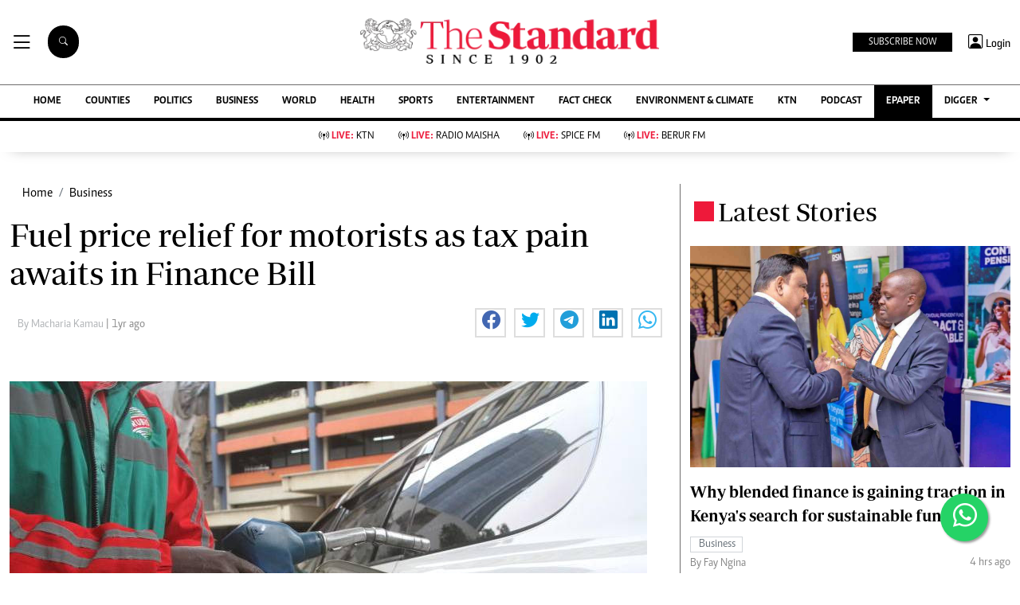

--- FILE ---
content_type: text/html; charset=utf-8
request_url: https://www.google.com/recaptcha/api2/aframe
body_size: 44
content:
<!DOCTYPE HTML><html><head><meta http-equiv="content-type" content="text/html; charset=UTF-8"></head><body><script nonce="4A3Qj0y50l9jcQSo4isaFQ">/** Anti-fraud and anti-abuse applications only. See google.com/recaptcha */ try{var clients={'sodar':'https://pagead2.googlesyndication.com/pagead/sodar?'};window.addEventListener("message",function(a){try{if(a.source===window.parent){var b=JSON.parse(a.data);var c=clients[b['id']];if(c){var d=document.createElement('img');d.src=c+b['params']+'&rc='+(localStorage.getItem("rc::a")?sessionStorage.getItem("rc::b"):"");window.document.body.appendChild(d);sessionStorage.setItem("rc::e",parseInt(sessionStorage.getItem("rc::e")||0)+1);localStorage.setItem("rc::h",'1769199039494');}}}catch(b){}});window.parent.postMessage("_grecaptcha_ready", "*");}catch(b){}</script></body></html>

--- FILE ---
content_type: application/javascript; charset=utf-8
request_url: https://fundingchoicesmessages.google.com/f/AGSKWxWIVLNy20a76vyKjQuPle8CI7wooOfO1t1eLKMHFh6m_n9vZaj9o7MO0z83hQEqjvp6SJg14DiWIh9OLuUhzYqSvP4hKv68OGLZeRkLCbEAiwqtw82olb3YEidKOHkPw_CkXBhGOqFhEcGmBLUPmvVOw9pyX3dE7tmpgdruPyTTrATgMfY2eIqixBXV/_.ca/ads--adverts.min./displayAdFrame./ads.json?/javascript/ads.
body_size: -1289
content:
window['d8c5eb4d-59c7-4605-909f-499cd0704ec0'] = true;